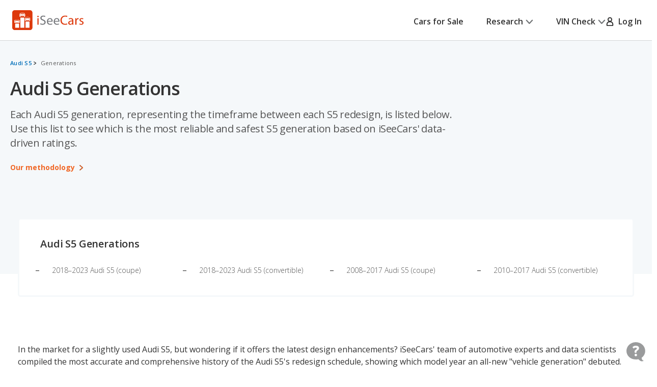

--- FILE ---
content_type: text/css
request_url: https://cdn2.iseecars.com/site/8d8db0536862384f3c59abbb51c46906ca2adabc/v2/css/best-cars.css
body_size: 8900
content:

/* ------------------------------------------------------------ *\
	Reset
\* ------------------------------------------------------------ */

* {
    margin: 0;
    padding: 0;
    box-sizing: border-box;
}

a, a:visited, a:hover {
    color: #00486a;
    outline: 0;
    padding: 0;
}

/* ------------------------------------------------------------ *\
	Fonts
\* ------------------------------------------------------------ */

@font-face {
    font-family: 'Salesforce Sans';
    src: url('../fonts/SalesforceSans-Regular.woff2') format('woff2'),
    url('../fonts/SalesforceSans-Regular.woff') format('woff');
    font-weight: normal;
    font-style: normal;
    font-display: swap;
}

@font-face {
    font-family: 'Salesforce Sans';
    src: url('../fonts/SalesforceSans-Bold.woff2') format('woff2'),
    url('../fonts/SalesforceSans-Bold.woff') format('woff');
    font-weight: bold;
    font-style: normal;
    font-display: swap;
}

/* ------------------------------------------------------------ *\
	Base
\* ------------------------------------------------------------ */

body {
    color: #000;
    font-family: 'Open Sans', sans-serif;
    font-size: 16px;
}

body.is-fixed {
    overflow: hidden;
}

p {
    padding: 0;
    font-size: 16px;
    font-family: 'Open Sans', sans-serif;
}

h1 {
    font-family: 'Open Sans', sans-serif;
}

h2 {
    font-family: 'Open Sans', sans-serif;
}

h3 {
    font-family: 'Open Sans', sans-serif;
}

h4 {
    font-family: 'Open Sans', sans-serif;
}

h5 {
    font-family: 'Open Sans', sans-serif;
}

h6 {
    font-family: 'Open Sans', sans-serif;
}

/* ------------------------------------------------------------ *\
	shell
\* ------------------------------------------------------------ */

.shell {
    padding: 0 15px;
    margin: 0 auto;
}

/* ------------------------------------------------------------ *\
	Btn
\* ------------------------------------------------------------ */

.btn-orange {
    background-color: #F06726;
    padding: 12px 25px;
    border-radius: 4px;
    transition: background .4s;
}

.btn-orange:hover {
    text-decoration: none;
    padding: 12px 25px;
    background-color: #DC5210;
}

.btn-orange span {
    color: #fff ;
    font-size: 14px;
    font-family: 'Open Sans', sans-serif;
    letter-spacing: 0.004em;
    font-weight: 700;
    margin-left: 5px;
}

.btn-gray {
    background-color: #C5CBCE;
    border-radius: 3px;
    padding: 12px 30px;
    transition: background .4s;
}

.btn-gray:hover {
    padding: 12px 30px;
    text-decoration: none;
    background-color: #B0B8BB;
}

.btn-gray span {
    font-size: 14px;
    font-family: 'Open Sans', sans-serif;
    font-weight: 700;
    letter-spacing: -0.004em;
    color: #fff;
    vertical-align: middle;
}

.btn-gray strong {
    font-size: 14px;
    font-family: 'Open Sans', sans-serif;
    font-weight: 700;
    letter-spacing: -0.004em;
    color: #fff;
    vertical-align: middle;
}

.btn-gray img {
    margin-left: 5px;
    vertical-align: middle;
    width: 13px;
}

.btn-orange--alt img {
    display: none;
}

@media(max-width: 768px) {

    .btn-orange--alt img {
        display: inline-block;
    }

    .btn-orange {
        padding: 12px 23px;
    }
}

/* ------------------------------------------------------------ *\
	breadcrumbs
\* ------------------------------------------------------------ */

.breadcrumbs--alt {
    background-color: #F5F8FA;
}

.breadcrumbs--alt ul {
    margin: 0 -5px;
}

@media(max-width: 768px) {

    .breadcrumbs--alt ul {
        margin: 0;
    }

    .breadcrumbs--dif ul {
        margin: 0;
    }
}

/* ------------------------------------------------------------ *\
	section-gray
\* ------------------------------------------------------------ */

.section-gray {
    background-color: #F5F8FA;
    padding: 5px 0;
}

.section-gray .section__inner {
    display: flex;
    align-items: center;
    margin-bottom: 58px;
}

.section-gray .section__content {
    max-width: 70%;
    flex: 0 0 70%;
}

.section-gray .section__content p {
    font-size: 24px;
    line-height: 1.33;
    letter-spacing: -0.029em;
    font-weight: 400;
    margin-bottom: 25px;
    color: #555555;
}

.section-gray h1 {
    color: #333333 !important;
    letter-spacing: -0.014em;
    line-height: 1.36;
    margin-bottom: 13px;
    font-weight: 600;
}

.section-gray .section__actions a span {
    text-decoration: none;
}
.section-gray .section__actions a span {
    font-family: 'Open Sans', sans-serif;
    font-size: 12px;
    line-height: 1.25;
    color: #F06726;
    font-weight: 700;
    font-size: 14px;
}

.section-gray .section__actions {
    display: inline-block;
}

.section-gray .section__actions a img {
    vertical-align: middle;
    margin: 0 5px;
    transition: transform .4s;
}

.section-gray .section__actions a:hover img {
    transform: translateX(200%);
}

.section-gray .section__actions a:hover {
    text-decoration: none;
}

.section-gray .section__socials {
    text-transform: uppercase;
    font-size: 11px;
    letter-spacing: -0.016em;
    max-width: 30%;
    flex: 0 0 30%;
    text-align: center;
    margin: 0 0 16px 10px;
}

.section-gray .section__socials span {
    font-family: 'Open Sans', sans-serif;
    font-weight: 600;
    vertical-align: middle;
}

.section-gray .section__socials .socials {
    display: inline-block;
    vertical-align: middle;
}

.section-gray .section__socials ul {
    align-items: center;
    margin: 0 31px;
}

.section-gray .section__socials li + li {
    margin-left: 11px;
}

.section-gray .section__socials li:hover {
    opacity: 1;
}

.section-gray .section__socials li svg path {
    transition: fill .3s;
}

.section-gray .section__socials li:hover svg path {
    fill: #DC5210;
}

.section-gray .section__meta span {
    font-size: 14px;
    font-weight: 400;
    font-family: 'Open Sans', sans-serif;
    line-height: 1.43;
}

.section-gray .section__meta a {
    font-size: 14px;
    font-weight: 400;
    line-height: 1.5;
    margin-left: 4px;
    color: #025E9B;
}

.section-gray .section__meta small {
    font-size: 14px;
    margin: 0 6px;
}

.section-gray--alt {
    padding: 100px 0 90px;
}

.section-gray--alt h4 {
    font-size: 20px;
    line-height: 1.35;
    font-weight: 700;
    font-family: 'Open Sans', sans-serif;
    margin-bottom: 20px;
}

.section-gray--alt p {
    font-size: 14px;
    line-height: 1.43;
    font-family: 'Open Sans', sans-serif;
    font-weight: 300;
}

.section-gray-home {
    background-color: #F5F8FA;
    padding: 5px 0;
}

@media(max-width: 1400px) {

    .section-gray--alt {
        padding: 97px 0 108px;
    }

    .section-gray h1 {
        font-size: 36px;
        line-height: 1.36;
        letter-spacing: -0.032em;
    }

    .section-gray .section__content p {
        font-size: 20px;
        line-height: 1.4;
        letter-spacing: -0.021em;
        margin-bottom: 21px;
    }

    .section-gray .section__inner {
        margin-bottom: 67px;
    }

    .section-gray .section__socials ul {
        margin: 0 10px 0 29px;
    }

    .section-gray .section__socials {
        text-align: right;
        margin: 0 0 24px 10px;
    }

}

@media(max-width: 1280px) {

    .section-gray {
        padding: 5px 0 131px;
    }
}

@media(max-width: 1023px) {

    .section-gray .section__inner {
        flex-wrap: wrap;
    }

    .section-gray .section__socials {
        text-align: left;
        max-width: 100%;
        flex: 0 0 100%;
        margin: 0 0 24px;
    }

    .section-gray .section__content {
        max-width: 100%;
        flex: 0 0 100%;
        margin-bottom: 30px;
    }

}

@media (max-width: 767px) {

    .section-gray {
        padding: 19px 8px 258px;
    }

    .section-gray.hide-right-hand-list {
        padding-bottom: 0;
    }

    .section-gray h1 {
        letter-spacing: -0.014em;
        line-height: 1.22;
    }

    .section-gray .section__content p {
        font-size: 18px;
        line-height: 1.35;
        margin-bottom: 14px;
    }

    .section-gray .section__socials .socials {
        display: block;
    }

    .section-gray .section__socials ul {
        margin: 11px 0;
    }

    .section-gray .section__inner {
        margin-bottom: 0px;
    }

    .section-gray .section__meta a {
        display: block;
        margin-left: 0;
        margin-top: 10px;
    }

    .section-gray .section__meta small {
        display: none;
    }

    .section-gray .section__socials {
        margin-bottom: 16px;
    }

    .section-gray--alt {
        padding: 50px 0;
    }

    .section-gray-home {
        padding-bottom: 72px;
    }
}

/* ------------------------------------------------------------ *\
	section-products
\* ------------------------------------------------------------ */

.section-products {
    padding: 97px 0 40px;
}

.section-products .section__inner {
    display: flex;
    flex-direction: row-reverse;
    margin: 0 -20px;
}

.section-products .section__widget {
    max-width: 400px;
    flex: 0 0 400px;
    padding: 0 20px 0 40px;
    position: relative;
}

.section-products .section__content {
    flex: 1;
    padding: 0 34px 0 20px;
}

.section-products .section__ad {
    text-align: center;
    margin-bottom: 80px;
}

@media(max-width: 1400px) {

    .section-products .section__inner {
        margin: 0 -5px;
    }

    .section-products .section__widget {
        padding: 0 5px;
        max-width: 340px;
        flex: 0 0 340px;
    }

    .section-products .section__content {
        padding: 0 5px;
    }
}

@media(max-width: 1280px) {

    .section-products .section__inner {
        flex-wrap: wrap;
    }

    .section-products {
        padding: 0 0 40px;
    }

    .section-products .section__ad {
        margin-bottom: 90px;
    }

    .section-products .section__widget {
        max-width: 100%;
        flex: 0 0 100%;
        padding: 0 20px;
        margin: -110px 0 87px;
    }

    .section-products .section__content {
        padding: 0 20px;
    }
}

@media(max-width: 767px) {

    .section-products .section__ad {
        display: none;
    }

    .section-products .section__widget {
        margin: -217px 0 55px;
        padding: 0;
    }

    .section-products .section__content {
        padding: 0;
    }
}

@media(min-width: 1599px) {

    .section-products .section__ad {
        display: none;
    }
}

/* ------------------------------------------------------------ *\
	widget-products
\* ------------------------------------------------------------ */

.widget-products {
    width: 340px;
    border: 3px solid #F5F8FA;
    border-radius: 5px;
    padding: 33px 30px 27px 58px;
    background-color: #fff;
}

.widget-products.is-fixed {
    position: fixed;
    top: 20px;
}

.widget-products ol {
    list-style-type: decimal;
    margin: 0 15px;
    font-size: 14px;
    font-weight: 300;
    line-height: 1;
    color: #555555;
}

.widget-products li {
    list-style-type: decimal;
    padding: 0 20px;
}

.widget-products ul li {
    list-style-type: none;
}

.widget-products ul li a {
    padding-left: 20px;
}

.widget-products ul {
    margin: 0;
}
.widget-products ul.dashed {
    list-style-type: none;
}
.widget-products ul.dashed > li {
    text-indent: -20px;
}
.widget-products ul.dashed > li:before {
    content: "\2013";
    text-indent: -5px;
    vertical-align: top;
}

.widget-products li a {
    font-size: 14px;
    font-weight: 400;
    color: #555555 !important;
}

.widget-products li + li {
    margin-top: 10px;
}

.widget-products h5 {
    color: #333333;
    letter-spacing: -0.008em;
    line-height: 1.35;
    font-weight: 600;
    margin-bottom: 30px;
}

.widget-products h6 {
    color: #333333;
    letter-spacing: -0.008em;
    line-height: 1.35;
    font-weight: 600;
    margin-bottom: 30px;
    margin-top: 2em;
    font-size: 14px;
}

.widget-products .unranked-link-wrapper {
    margin-left: 20px;
    display: inline-block;
}

@media(max-width: 1400px) {
    .widget-products {
        width: 330px;
    }
}

@media(max-width: 1280px) {

    .widget-products {
        width: unset;
        border: 3px solid #F5F8FA;
        border-radius: 5px;
        padding: 34px 23px 27px 41px;
        position: relative;
        z-index: 3;
        position: relative;
    }

    .widget-products h5  {
        margin-bottom: 26px;
    }

    .widget-products ol {
        columns: 4;
        width: 100%;
    }

    .widget-products li {
        padding: 0px 10px;
    }

    .widget-products li + li {
        margin-top: 14px;
    }

    .widget-products li a {
        font-size: 14px;
        line-height: 1.29;
        font-weight: 300;
    }

    .widget-products ul {
        columns: 4;
        width: 100%;
    }
}

@media (max-width: 767px) {

    .widget-products {
        padding: 30px 75px 27px 38px;
    }

    .widget-products h5 {
        margin-bottom: 29px;
    }

    .widget-products ol {
        columns: 1;
    }

    .widget-products ul {
        columns: 1;
    }

    .widget-products li + li {
        margin-top: 12px;
    }

    .widget-products .hide-on-mobile {
        display: none;
    }

    .widget-products .mobile-best-cars-see-more {
        display: list-item;
    }
}

/* ------------------------------------------------------------ *\
	circle
\* ------------------------------------------------------------ */

.circle {
    width: 34px;
    height: 34px;
    background-color: #C9D3D7;
    border-radius: 50%;
    display: inline-block;
    position: relative;
}

.circle img {
    position: absolute;
    top: 50%;
    left: 50%;
    transform: translate(-50%, -50%);
}

.circle--blue {
    background-color: #025E9B;
}

/* ------------------------------------------------------------ *\
	score
\* ------------------------------------------------------------ */

.score {
    padding: 70px 55px 0 63px;
    background-color: #FFFFFF;
}

.score .score__title {
    display: flex;
    align-items: center;
}

.score .score__title strong {
    font-size: 26px;
    color: #333333;
    line-height: 1;
    font-family: 'Open Sans', sans-serif;
    letter-spacing: -0.014em;
    margin: 0 8px 0 15px;
}

.score .score__title strong span {
    font-weight: 300;
    display: inline-block;
    margin-top: -3px;
}

.score .score__head {
    display: flex;
    justify-content: space-between;
    align-items: center;
    margin-bottom: 29px;
}

.score .score__title small {
    color: #025E9B;
    font-size: 11px;
    line-height: 2.18;
    font-weight: 700;
    font-family: 'Open Sans', sans-serif;
    vertical-align: middle;
    display: block;
    letter-spacing: 0.045em;
}

.score .score__title small img {
    vertical-align: middle;
}

.score .score__meta {
    max-width: 50%;
    flex: 0 0 50%;
    margin-right: -27px;
    white-space: nowrap;
}

.score .score__meta span {
    color: #fff;
    font-family: 'Open Sans', sans-serif;
    font-size: 12px;
    letter-spacing: 0.062em;
    font-weight: 700;
    text-transform: uppercase;
    padding: 8px 29px 8px 16px;
    background-color: #009ADE;
    display: inline-block;
    position: relative;
    white-space: nowrap;
}

.score .score__meta span:after {
    content: '';
    position: absolute;
    right: -12px;
    top: 0px;
    background-image: url(../images/temp/best-cars/end.png);
    background-repeat: no-repeat;
    height: 31px;
    width: 35px;
    width: 12px;
}

.score .score__body {
    display: flex;
    margin: 0 -25px;
}

.score .score__body ul {
    padding: 0 25px;
}

.score .score__body li {
    display: flex;
    align-items: center;
}

.score .score__body li span {
    flex: 0 0 34px;
}

.score .score__body li + li {
    margin-top: 12px;
}

.score .score__body li strong {
    flex: 1;
    font-size: 11px;
    line-height: 2.18;
    font-family: 'Open Sans', sans-serif;
    font-weight: 700;
    color: #025E9B;
    font-weight: 700;
    margin-left: 20px;
    letter-spacing: 0.05em;
    text-transform: uppercase;
    position: relative;
    top: -3px;
}

.score .score__body li strong small {
    font-size: 16px;
    font-family: 'Open Sans', sans-serif;
    font-weight: 600;
    line-height: 1;
    color: #333333;
    display: block;
}

.score .score__head small img {
    cursor: pointer;
}

.score .score__head small {
    position: relative;
}

.score .score__head small:hover .score__info {
    transform: scaleY(1);
}

.score .score__info {
    width: 241px;
    box-shadow: 0 3px 8px rgba(0, 0, 0, .21);
    border-radius: 5px;
    padding: 15px 10px 15px 14px;
    position: absolute;
    bottom: 165%;
    left: -54%;
    transform-origin: bottom;
    transform: scaleY(0);
    transition: transform .4s;
    z-index: 10;
    background-color: #fff;
}

.score .score__info:after {
    content: '';
    position: absolute;
    z-index: 1;
    bottom: -27px;
    background-image: url('../images/best-cars/after3.png');
    background-size: cover;
    height: 27px;
    width: 245px;
    left: 50%;
    transform: translateX(-50%);
}

.score .score__info p {
    font-size: 13px;
    line-height: 1.4;
    letter-spacing: 0.013em;
    font-weight: 300;
    font-family: 'Open Sans', sans-serif;
    margin-bottom: 14px;
    color: #555555;
    text-transform: none;
}

.score .score__info a span {
    text-transform: none;
    color: #F06726;
    font-size: 14px;
    font-family: 'Open Sans', sans-serif;
    font-weight: 700;
    letter-spacing: 0;
}

.score .score__info a {
    transition: opacity .4s;
}

.score .score__info a:hover {
    text-decoration: none;
    opacity: .6;
}

.score .score__info a img {
    vertical-align: middle;
    margin-left: 2px;
}

.score .score__info a span {
    vertical-align: middle;
}

span.score__missing-final {
    font-size: 16px;
    margin-top: 0 !important;
    font-weight: 300;
    display: inline-block;
    text-transform: none;
    letter-spacing: -0.014em;
}

@media(max-width: 1280px) {

    .score .score__head {
        padding-right: 0;
    }
}

@media(max-width: 1350px) {

    .score .score__head {
        flex-direction: column;
        align-items: flex-start;
    }

    .score .score__title,
    .score .score__meta {
        max-width: 100%;
        flex: 0 0 100%;
        margin: 10px 0 0;
    }

    .score {
        padding: 55px 55px 15px 63px;
    }

    .score .score__body {
        margin: 0 -5px;
    }

    .score .score__body ul {
        padding: 0 5px;
    }
}

@media(max-width: 1024px) {

    .score .score__meta {
        margin-right: 0;
    }

    .score .score__head {
        flex-direction: column;
        align-items: flex-start;
    }

    .score .score__head .score__meta {
        margin: 15px 0 0;
    }

    .score .score__meta {
        max-width: 100%;
        flex: 0 0 100%;
    }
    .score {
        padding: 55px 20px 25px;
    }
}

@media (max-width: 870px) {

    .score .score__title {
        max-width: 100%;
        flex: 0 0 100%;
    }

    .score {
        padding-top: 21px;
    }
}

@media (max-width: 768px) {

    .score {
        padding: 21px 17px 36px 24px;
    }

    .score .score__head {
        display: block;
    }

    .score .score__title strong {
        margin: 0 14px;
    }

    .score .score__title {
        margin-bottom: 18px;
    }

    .score .score__meta span {
        max-width: 165px;
    }

    .score .score__body li strong {
        margin-left: 8px;
    }

    .score .score__body li strong small {
        font-size: 14px;
    }

    .score .score__body {
        margin: 0 -5px;
    }

    .score .score__body ul {
        padding: 0 5px;
    }
}

/* ------------------------------------------------------------ *\
	Score alt
\* ------------------------------------------------------------ */

.score--alt {
    padding: 0;
    background: transparent;
}

.score--alt .score__body li span {
    flex: 0 0 45px;
}

.score--alt .score__body li strong {
    position: relative;
    top: -3px;
}

.score--alt .score__body li strong small {
    font-size: 30px;
    line-height: .9;
    text-transform: none;
}

.score--alt .circle {
    width: 45px;
    height: 45px;
}

.score--alt span.score__missing-final {
    font-size: 30px;
    line-height: .9;
}

.score--alt span.score__missing-final--not-available {
    font-size: 22px;
    position: relative;
    top: 7px;
}

.score--alt .score__body li strong small em,
.score--alt span.score__missing-final em {
    font-style: normal;
    font: inherit;
    font-weight: 300;
    display: inline-block;
    vertical-align: bottom;
}

@media (max-width: 767px) {
    .score--alt .score__body li strong {
        top: -2px;
    }

    .score--alt .score__body li strong small {
        font-size: 22px;
        position: relative;
        top: -1px;
    }

    .score--alt span.score__missing-final--not-available {
        top: 5px;
    }

    .score--alt .score__body li span {
        flex: 0 0 38px;
    }

    .score--alt .circle {
        width: 38px;
        height: 38px;
    }

    .score--alt span.score__missing-final {
        font-size: 22px;
        line-height: 1;
    }

    .score--alt span.score__missing-final--not-available {
        font-size: 16px;
    }

}

/* ------------------------------------------------------------ *\
	product-alt
\* ------------------------------------------------------------ */

.product-alt {
    margin-bottom: 48px;
    margin-top: 49px;
    position: relative;
}
/*Change spacing to accomodate shopping ad*/
.theme-list-item-row:first-child .product-alt {
    margin-bottom: 31px;
}
.theme-list-item-row:nth-child(2) .product-alt {
    margin-top: 79px;
}
.product-alt .product__inner {
    border: 3px solid #F5F8FA;
    border-top: 8px solid #F5F8FA;
}

.product-alt .product__head {
    display: flex;
    justify-content: space-between;
    align-items: center;
    padding: 32px 58px 40px;
    background-color: #F5F8FA;
}

.product-alt .product__title a {
    color: #555555;
}

.product-alt .product__title span {
    text-transform: uppercase;
    font-size: 11px;
    line-height: 2.18;
    font-weight: 700;
    color: #555555;
    display: block;
    margin-bottom: 2px;
    font-family: 'Open Sans', sans-serif;
    letter-spacing: 0.045em;
}

.product__title h4 a {
    color: #333 !important;
}

.product__title h4 a.product__number:hover {
    text-decoration: none;
    cursor: text;
}

.product-alt .product__head .product__actions {
    margin-top: 0;
}

.product-alt .product__title h4 {
    color: #333333;
    font-size: 28px;
    line-height: 1;
}

.product-alt .product__body {
    display: flex;
}

.product-alt .product__col {

}

.product-alt .product__score {
    flex: 1;
    background-color: #FFFFFF;
    border: 3px solid #F5F8FA;
    border-left: 0;

}

.product-alt .product__slider {
    max-width: 500px;
    flex: 0 0 500px;
}

.product-alt .product__inner .product__actions strong {
    max-width: 144px;
    font-weight: 400;
    letter-spacing: 0.011em;
    font-family: 'Open Sans', sans-serif;
    display: inline-block;
    font-size: 14px;
    line-height: 1.29;
    margin: 0 9px 0 5px;
}

.product-alt .product__inner .product__actions span {
    display: inline-block;
    margin-top: 5px;
}

.product-alt .product__inner .product__actions a span {
    margin-top: 0;
}

.product-alt .product__inner .product__actions a {
    display: inline-block;
    margin-top: 0;
}

.product-alt .product__footer {
    padding: 0 10px;
}

.product-alt .product__meta {
    /* 	padding: 44px 0 46px 96px; */
    padding: 44px 0 46px;
}

.product-alt .product__meta small {
    display: block;
    color: #025E9B;
    font-size: 11px;
    font-weight: 700;
    font-family: 'Open Sans', sans-serif;
    text-transform: uppercase;
    letter-spacing: 0.018em;
    line-height: 2.18;
}

.product-alt .product__meta span {
    display: block;
    font-family: 'Open Sans', sans-serif;
    font-weight: 600;
    letter-spacing: -0.014em;
    font-size: 16px;
    line-height: 1.25;
}


.product-alt .product__slider {
    border-top: 3px solid #F5F8FA;
    border-bottom: 3px solid #F5F8FA;
}
.slideshow-container {
    position: relative;
    display: inline-block;
}
.slideshow-label {
    position: absolute;
    top: 50%;
    left: 50%;
    transform: translate(-50%, -50%);
    background: rgba(0, 0, 0, 0.5);
    color: white;
    padding: 8px 16px;
    text-align: center;
    border-radius: 5px;
    pointer-events: none;
}

.product-alt .product__info-title {
    border-top: 3px solid #F5F8FA;
    padding: 35px 0 15px;
}

.product-alt .product__info-title h5 {
    font-family: 'Open Sans', sans-serif;
    font-size: 20px;
    font-weight: 700;
    letter-spacing: -0.003em;
    line-height: 1.35;
    color: #333333;
}

.product-alt .product__info {
    padding-bottom: 35px;
}

.product-alt .product__info .col h5 {
    display: none;
}

.product-meta__cols {
    margin-top: 50px !important;
}

.product-alt .product__actions-main a {
    display: inline-block;
}

.product-alt .product__actions-main:after {
    content: '';
    position: absolute;
    bottom: 100%;
    left: 0;
    right: 0;
    background: linear-gradient(to top, rgba(255, 255, 255, 1), rgba(255, 255, 255, 0));
    /* background: linear-gradient(0deg, rgba(255,255,255,1) 0%, rgba(255,255,255,1) 70%, rgba(255,255,255,0.3) 100%); */
    height: 30px;
}

.product-alt .product__footer.is-active .product-meta__cols {
    display: none;
}

.product-alt .product__footer.is-active .product__info-title {
    display: none;
}

.product-alt .product__footer.is-active  h5 {
    display: block;
}

.product-alt .product__footer.is-active .product__info {
    border-top: 3px solid #F5F8FA;
    padding-top: 40px;
}

.product-alt .product__actions-main.is-active {
    margin-top: 30px;
}

.product-alt .product__actions-main.is-active:after {
    display: none;
}

.product-alt .product__actions-main.is-active a img {
    transform: rotate(-180deg);
}

.product-alt .product__actions-main.is-active strong {
    display: inline-block;
}

.product-alt .product__actions-main.is-active span {
    display: none;
}

.product-alt .product__actions-main strong {
    display: none;
}

.product-alt .product__info h5 {
    font-family: 'Open Sans', sans-serif;
    font-size: 20px;
    font-weight: 700;
    letter-spacing: -0.003em;
    line-height: 1.35;
    color: #333333;
    margin-bottom: 24px;
}

.product-alt .product__info p {
    margin: 0 5px 20px;
    font-size: 14px;
    line-height: 1.43;
    letter-spacing: -0.017em;
}

.product-alt .product__info p strong {
    line-height: 1.43;
}

.product-alt .product__info p + p {
    margin-top:19px;
}

.product-alt .product__info-title p {
    margin: 0 3px 20px;
    font-size: 14px;
    line-height: 1.43;
    letter-spacing: -0.017em;
}

.product-alt .product__info-title p + p {
    margin-top:19px;
}

.product-alt .product__info a span {
    font-family: 'Open Sans', sans-serif;
    font-size: 14px;
    font-weight: 700;
    color: #F06726;
    vertical-align: middle;
}

.product-alt .product__info a:hover {
    text-decoration: none;
}

.product-alt .product__info a img {
    vertical-align: middle;
    margin: 0 3px;
    transition: transform .4s;
}

.product-alt .product__info a:hover img {
    transform: translateX(200%);
}

.product-alt .product__actions-main {
    text-align: center;
    position: relative;
    z-index: 2;
}

.product-alt .product__info {
    display: none;
}

@media(max-width: 1280px) {

    .product-alt {
        margin-bottom: 101px;
    }

    .product-alt .product__meta {
        padding: 45px 0;
    }
}

@media(max-width: 1024px) {

    .product-alt .product__head {
        padding: 17px 25px 24px;
    }
}

@media(max-width: 980px) {

    .product-alt .product__slider {
        max-width: 450px;
        flex: 0 0 450px;
    }

    .product-alt .product__slider img {
        width: 100%;
    }

    .product-alt .product__meta {
        padding: 44px 0 46px;
    }

    .product-alt .product__head {
        flex-direction: column;
        padding: 17px 25px 24px;
        align-items: unset;
    }

    .product-alt .product__head .product__actions {
        margin: 25px 0 5px;
    }
}

@media(max-width: 850px) {

    .product-alt .product__slider {
        max-width: 370px;
        flex: 0 0 370px;
    }
}

@media (max-width: 767px) {

    .product-alt .product__head .product__actions span {
        display: none;
    }

    .product-alt .product__head .product__actions a span {
        display: inline-block;
    }

    .product-alt .product__body {
        flex-direction: column-reverse;
    }

    .product-alt .product__score {
        max-width: 100%;
        flex: 0 0 100%;
        background-color: #F5F8FA;
    }


    .product-alt .product__slider {
        max-width: 760px;
        flex: 0 0 100%;
    }

    .product-alt .product__title h4 {
        font-size: 24px;
        line-height: 1.13;
        margin-bottom: 15px;
    }

    .product-alt .product__title span {
        margin-bottom: 0;
    }

    .product-alt .product__footer {
        padding: 0 23px;
        overflow: hidden;
    }

    .product-alt .product__meta {
        padding: 24px 0;
    }

    .product-alt {
        margin-bottom: 68px;
    }

    .product-alt .product__inner .product__actions strong {
        margin-bottom: 15px;
    }

    .product-alt .product__meta span {
        font-size: 14px;
        font-weight: 700;
        letter-spacing: 0;
    }

    .product-alt .product__info.is-active {
        padding: 35px 15px 47px;
    }

    .product__info-title .key-features {
        display: none;
    }
}

@media (max-width: 410px) {

    .product-alt .product__actions a {
        display: block;
        text-align: center;
    }
}

/* ------------------------------------------------------------ *\
	list-product-info
\* ------------------------------------------------------------ */

.list-product-info {
    margin-bottom: 52px;
}

.list-product-info li {
    font-family: 'Open Sans', sans-serif;
    font-weight: 400;
    font-size: 14px;
    line-height: 1.43;
    padding-left: 25px;
    color: #555555;
    position: relative;
}

.list-product-info li + li {
    margin-top: 8px;
}

.list-product-info li img {
    position: absolute;
    top: 3px;
    left: 0;
}

@media (max-width: 767px) {

    .list-product-info {
        margin-bottom: 40px;
    }
}

/* ------------------------------------------------------------ *\
	cols
\* ------------------------------------------------------------ */

.cols {
    display: flex;
    flex-wrap: wrap;
    margin: 0 -5px;
}

.cols--3-items {
    margin: 0 110px;
}

.cols--4-items {
    margin: 0 60px;
}

@media (max-width: 1023px) {

    .cols--4-items {
        margin: 0;
    }

    .cols--3-items {
        margin: 0 70px;
    }
}

@media (max-width: 768px) {

    .cols--3-items {
        margin: 0;
    }
}

/* ------------------------------------------------------------ *\
	col
\* ------------------------------------------------------------ */

.col--1of4 {
    max-width: 25%;
    flex: 0 0 25%;
    padding: 0 5px;
    position: relative;
    display: flex;
    justify-content: center;
}

.col--alt + .col--alt {
    border-left: 1px dotted #8C9296;
}

.col--1of4:first-child:before {
    display: none;
}

.col--1of2 {
    max-width: 50%;
    flex: 0 0 50%;
    padding: 0 5px;
    position: relative;
}

.col--1of5 {
    max-width: 20%;
    flex: 0 0 20%;
    padding: 0 5px;
    position: relative;
    display: flex;
    justify-content: center;
}

.col--1of3 {
    max-width: 33.33%;
    flex: 0 0 33.33%;
    padding: 0 5px;
    position: relative;
    display: flex;
    justify-content: center;
}

.cols--auto {
    margin: 0 0px;
    justify-content: center;
}

.col--auto {
    flex: unset;
    padding: 0 0px 0px 40px;
    margin-right: 40px;
    max-width: unset;
}

@media (max-width: 1023px) {
    .col--auto {
        padding: 0 0px 0px 20px;
        margin-right: 20px;
    }
}

@media (max-width: 767px) {

    .cols--auto {
        justify-content: flex-start;
    }

    .col--auto,
    .col--1of4,
    .col--1of5,
    .col--1of3 {
        max-width: 50%;
        flex: 0 0 50%;
        margin-bottom: 20px;
        justify-content: flex-start;
        padding-left: 10px;
        margin-right: 0;
    }

    .col + .col {
        border-left: none;
    }

    .col--1of4:nth-child(4) .product__meta-inner,
    .col--1of4:nth-child(3) .product__meta-inner,
    .col--1of3:nth-child(3) .product__meta-inner,
    .col--1of5:nth-child(3) .product__meta-inner,
    .col--1of5:nth-child(4) .product__meta-inner,
    .col--1of5:nth-child(5) .product__meta-inner {
        border-top: 1px dotted #8C9296;
        padding-top: 15px;
    }

    .col--1of2 {
        max-width: 100%;
        flex: 0 0 100%;
    }
}

@media (max-width: 350px) {

    .col--1of4,
    .col--1of5,
    .col--1of3 {
        max-width: 100%;
        flex: 0 0 100%;
        margin-bottom: 32px;
    }

    .col--1of4:nth-child(2):before {
        display: block;
    }

    .col--1of4:nth-child(2) .product__meta-inner,
    .col--1of3:nth-child(2) .product__meta-inner,
    .col--1of5:nth-child(2) .product__meta-inner {
        border-top: 1px dotted #8C9296;
        padding-top: 15px;
    }
}

/* ------------------------------------------------------------ *\
	slider-products
\* ------------------------------------------------------------ */

.slider-products,
.slider__clip,
.tns-outer,
.tns-inner,
.tns-ovh {
    height: 100%;
}

.slider-products .slider__slides {
    margin: 0;
    position: relative;
    height: 100%;
}

.slider-products .slider__slide {
    padding: 0;
    position: relative;
    height: 100%;
}
.slider-products .slider__slide img {
    object-fit: cover;
    height: 100%;
    width: 100%;
}

.slider-products .slider__clip {
    position: relative;
}

.slider-products .tns-outer .tns-nav {
    display: flex;
    position: absolute;
    bottom: 16px;
    left: 50%;
    transform: translateX(-50%);
    z-index: 5;
}

.slider-products .tns-inner .tns-nav {
    display: none;
}

.slider-products .tns-outer .tns-nav button {
    height: 4px;
    width: 4px;
    max-width: 4px;
    flex: 0 0 4px;
    border: none;
    padding: 0;
    font-size: 0;
    margin: 0;
    border-radius: 50%;
    background-color: #DAE0E3;
    margin: 0 6px 0 0;
}

.slider-products .tns-outer .tns-nav button.tns-nav-active {
    background-color: #555555;
}

.slider-products .tns-controls button {
    position: absolute;
    top: 0;
    bottom: 0;
    opacity: 0;
    width: 50%;
}

.slider-products .tns-controls button:first-child {
    left: 0;
}

.slider-products .tns-controls button:nth-child(2) {
    right: 0;
}

/* ------------------------------------------------------------ *\
	section-cards-alt
\* ------------------------------------------------------------ */

.section-cards-alt {
    padding: 95px 0 75px;
}

.section-cards-alt h2 {
    font-size: 28px;
    line-height: 1.07;
    letter-spacing: -0.017em;
    font-family: 'Open Sans', sans-serif;
    font-weight: 700;
    color: #333333;
    margin-bottom: 30px;
    margin-top: 0;
}

.card__image img {
    object-fit: cover;
    height: 100%;
    width: 100%;
    padding: 0 30px;
}

@media (max-width: 768px) {

    .section-cards-alt {
        padding: 50px 0;
    }
}

@media (max-width: 500px) {

    .section-cards-alt {
        padding: 40px 0 20px;
    }
}


/* ------------------------------------------------------------ *\
	cards-alt
\* ------------------------------------------------------------ */

.cards-alt .cards__items {
    display: flex;
    flex-wrap: wrap;
    margin: 0 -10px;
}

.cards-alt .cards__item {
    max-width: 33.33%;
    flex: 0 0 33.33%;
    padding: 0 10px;
    margin-bottom: 20px;
}

@media (max-width: 1023px) {

    .cards-alt .cards__item {
        max-width: 50%;
        flex: 0 0 50%;
        padding: 0 10px;
        margin-bottom: 20px;
    }
}

@media (max-width: 768px) {

    .cards-alt .cards__item {
        max-width: 100%;
        flex: 0 0 100%;
        padding: 0 10px;
        margin-bottom: 20px;
    }

    .card__image img {
        height: auto;
        padding: 0;
    }
}


/* ------------------------------------------------------------ *\
	card-alt
\* ------------------------------------------------------------ */


.card-alt:hover img {
    box-shadow: 0px 5px 15px 0px rgb(2 94 155 / 45%);
}

.card-alt img {
    border-radius: 5px;
    margin-bottom: 15px;
    width: 100%;
    transition: box-shadow .4s;
}

.card-alt h4 {
    color: #333;
    font-size: 20px;
    letter-spacing: -0.015em;
    line-height: 1.35;
    font-family: 'Open Sans', sans-serif;
    font-weight: 700;
}

@media (max-width: 768px) {

    .card-alt {
        display: flex;
        margin: 0 -15px;
    }

    .card-alt .card__image  {
        max-width: 280px;
        flex: 0 0 280px;
        padding: 0 15px;
    }

    .card-alt .card__image img {
        width: 100%;
    }

    .card-alt h4 {
        flex: 1 1 auto;
        padding: 5px 15px;
    }
}

@media (max-width: 500px) {

    .card-alt {
        margin: 0 -10px;
    }

    .card-alt .card__image  {
        max-width: 142px;
        flex: 0 0 142px;
        padding: 0 10px;
    }

    .card-alt h4 {
        font-size: 18px;
        padding: 0 10px;
    }
}

/* ------------------------------------------------------------ *\
	logos
\* ------------------------------------------------------------ */

.logos--alt {
    background-color: #F5F8FA;
}

/* ------------------------------------------------------------ *\
	flyout
\* ------------------------------------------------------------ */

.flyout {
    position: fixed;
    top:0;
    right: 0;
    left: 50%;
    background-color: #F5F8FA;
    box-shadow: 0 10px 20px rgba(4, 42, 68, .2);
    padding: 120px 60px;
    z-index: 999;
    overflow-y: scroll;
    height: 100vh;
    transform: translateX(120%);
    transition: transform .8s;
    z-index: 1001;
}

.flyout.is-active {
    transform: translateX(0);
}

.flyout h2 {
    color: #333333;
    font-size: 28px;
    font-weight: 700;
    letter-spacing: -0.018em;
    font-family: 'Open Sans', sans-serif;
    line-height: 1.07;
    margin-bottom: 20px;
}

.flyout h5 {
    color: #333333;
    font-family: 'Open Sans', sans-serif;
    font-weight: 600;
    font-size: 16px;
    line-height: 1.5;
    margin-bottom: 31px;
}

.flyout h4 {
    color: #333333;
    font-family: 'Open Sans', sans-serif;
    font-size: 18px;
    line-height: 1.5;
    letter-spacing: 0.008em;
    font-weight: 600;
    margin: 43px 0 18px;
}

.flyout p {
    font-family: 'Open Sans', sans-serif;
    font-weight: 400;
    font-size: 14px;
    line-height: 1.43;
    letter-spacing: -0.014em;
}

.flyout p + p {
    margin-top: 16px;
}

.flyout__close-icon img{
    position: relative;
    bottom: 6px;
}
.flyout__close-icon {
    width: 30px;
    height: 30px;
    border-radius: 50%;
    background-color: #fff;
    position: absolute;
    top: 20px;
    right: 20px;
    padding: 10px;
    cursor: pointer;
}

@media(max-width: 767px) {

    .flyout {
        left: 0;
        padding: 87px 22px;
    }

    .flyout h2 {
        margin-bottom: 18px;
    }

    .flyout h4 {
        margin: 35px 0 17px;
    }
}

/* ------------------------------------------------------------ *\
	.main-content-wrapper
\* ------------------------------------------------------------ */

.main-content-wrapper.is-active:after {
    content: '';
    position: absolute;
    top: 0;
    left:0;
    right: 0;
    bottom: 0;
    background: rgba(255, 255 ,255, .7);
    z-index: 1000;
}

/* ------------------------------------------------------------ *\
	.category
\* ------------------------------------------------------------ */

.category {
    padding: 41px 30px;
    background-color: #fff;
    border-radius: 5px;
    display: flex;
    flex-wrap: wrap;
    align-items: center;
    margin-bottom: 25px;
    box-shadow: 0 5px 10px rgba(0, 72, 106, .1);
}

.category .category__image {
    height: 138px;
    width: 138px;
    max-width: 138px;
    flex: 0 0 138px;
    border-radius: 50%;
    background-color: #F5F8FA;
    position: relative;
}

.category .category__image img {
    position: absolute;
    top: 50%;
    left: 50%;
    transform: translate(-50%, -50%);
}

.category .category__content {
    flex: 1;
    margin-left: 29px;
}

.category h5 {
    font-size: 18px;
    font-family: 'Open Sans', sans-serif;
    font-weight: 700;
    line-height: 1.5;
    letter-spacing: -0.018em;
    color: #025E9B;
    margin-bottom: 7px;
}

.category h5 span {
    margin: 0 2px;
    color: #C5CBCE;
}

.category p {
    font-family: 'Open Sans', sans-serif;
    font-size: 16px;
    font-weight: 300;
    color: #555555;
    letter-spacing: -0.014em;
    line-height: 1.5;
}

@media(max-width: 1023px) {

    .category .category__content {
        max-width: 100%;
        flex: 0 0 100%;
        margin-left: 0;
    }
}

@media(max-width: 767px) {

    .category .category__image {
        height: 99px;
        width: 99px;
        max-width: 99px;
        flex: 0 0 99px;
    }

    .category .category__image img {
        max-width: 106px;
    }

    .category .category__content {
        padding: 16px 0 0;
        margin-left: 0;
    }

    .category {
        padding: 41px 30px 34px;
    }
}

/* ------------------------------------------------------------ *\
	section-car-guide
\* ------------------------------------------------------------ */

.section-car-guide {
    padding: 3px 0 50px;
}

.section-car-guide h1 {
    font-size: 42px;
    line-height: 1.36;
    font-family: 'Open Sans', sans-serif;
    font-weight: 600;
    letter-spacing: -0.014em;
    margin-bottom: 12px;
    color:#333333 !important;
    margin-left: -3px;
}

.section-car-guide p {
    font-family: 'Open Sans', sans-serif;
    font-size: 24px;
    line-height: 1.33;
    letter-spacing: -0.029em;
    font-weight: 400;
    margin-bottom: 26px;
    color: #555555;
    max-width: 1000px;
}

.section-car-guide .section__actions a span {
    font-family: 'Open Sans', sans-serif;
    font-size: 12px;
    line-height: 1.25;
    color: #F06726;
    font-weight: 700;
    font-size: 14px;
}

.section-car-guide .section__actions {
    display: inline-block;
}

.section-car-guide .section__actions a img {
    vertical-align: middle;
    margin: 0 5px;
    transition: transform .4s;
}

.section-car-guide .section__actions a:hover img {
    transform: translateX(200%);
}

.section-car-guide .section__actions a {
    transition: opacity .4s;
}

.section-car-guide .section__actions a:hover {
    text-decoration: none;
    opacity: .6;
}

@media(max-width: 1280px) {

    .section-car-guide {
        padding: 22px 0 50px;
    }

    .section-car-guide h1 {
        font-size: 36px;
        letter-spacing: -0.039em;
    }

    .section-car-guide p {
        font-size: 20px;
        letter-spacing: -0.017em;
        max-width: 590px;
        line-height: 1.4;
        margin-bottom: 23px;
    }
}

@media(max-width: 767px) {

    .section-car-guide {
        padding: 4px 8px 3px;
    }

    .section-car-guide h1 {
        letter-spacing: -0.014em;
        margin-bottom: 14px;
    }

    .section-car-guide p {
        font-size: 18px;
        margin-bottom: 10px;
    }
}

/* ------------------------------------------------------------ *\
	section-type-cars
\* ------------------------------------------------------------ */

.section-type-cars {
    padding: 57px 0 0;
}

.section-type-cars h4 {
    color: #333333;
    font-size: 28px;
    line-height: 1.07;
    letter-spacing: -0.019em;
    font-family: 'Open Sans', sans-serif;
    font-weight: 700;
    margin-bottom: 29px;
    margin-left: -2px;
}

@media(max-width: 1280px) {

    .section-type-cars {
        padding: 52px 0 0;
    }
}

@media(max-width: 767px) {

    .section-type-cars {
        padding: 52px 7px 0;
    }
}


/* ------------------------------------------------------------ *\
	car-types
\* ------------------------------------------------------------ */

.car-types .car-types__items {
    display: flex;
    flex-wrap: wrap;
    margin: 0 -10px;
}

.car-types .car-types__item {
    max-width: 16.66%;
    flex: 0 0 16.66%;
    padding: 0 10px;
}

@media(max-width: 1023px) {

    .car-types .car-types__item {
        max-width: 33.33%;
        flex: 0 0 33.33%;
        margin-bottom: 10px;
    }
}

@media(max-width: 570px) {

    .car-types .car-types__item {
        max-width: 50%;
        flex: 0 0 50%;
    }
}

/* ------------------------------------------------------------ *\
	car-type
\* ------------------------------------------------------------ */

.car-type {
    text-align: center;
}

.car-type a {
    border-radius: 5px;
    padding: 15px;
    border-radius: 5px;
    transition: box-shadow .4s;
    display: block;
}

.car-type a:hover {
    text-decoration: none;
    box-shadow: 0 2px 7px rgba(0, 0, 0, .15);
}

.car-type img {
    margin-bottom: 0;
    min-height: 109px;
    max-height: unset;
    width: 100%;
    margin-bottom: 15px;
    min-height: 110px;
}

.car-type span {
    display: block;
    color: #555555;
    font-family: 'Open Sans', sans-serif;
    font-weight: 700;
    font-size: 14px;
    line-height: 1.29;
}

@media(max-width: 1280px) {

    .car-type img {
        max-height: 87px;
        min-height: unset;
    }

    .car-type {
        padding: 6px 0 21px;
    }
}

@media(max-width: 1023px) {

    .car-type a {
        padding: 15px 60px;
    }
}

@media(max-width: 768px) {

    .car-type a {
        padding: 15px 40px;
    }
}

@media(max-width: 450px) {

    .car-type a {
        padding: 15px 20px;
    }
}

/* ------------------------------------------------------------ *\
	section-alt
\* ------------------------------------------------------------ */

.section-alt .section__inner {
    padding: 170px 0 17px;
}

.section-alt--shorter .section__inner {
    padding-top: 48px;
}

.section-alt--first .section__inner {
    padding-top: 170px;
}

.section-alt .section__ad {
    text-align: center;
    margin-bottom: 80px;
}

.section-alt h4 {
    color: #333333;
    font-size: 28px;
    line-height: 1.07;
    letter-spacing: -0.019em;
    font-family: 'Open Sans', sans-serif;
    font-weight: 700;
    margin-bottom: 25px;
}

@media(max-width: 1280px) {

    .section-alt .section__inner {
        padding: 10px 0 24px;
    }

    .section-alt .section__ad {
        margin-bottom: 50px;
    }

    .section-alt--first .section__inner {
        padding-top: 150px;
    }
}

@media(max-width: 767px) {

    .section-alt .section__inner {
        padding: 60px 7px 0;
    }

    .section-alt .section__ad {
        display: none;
    }
}

@media(max-width: 550px) {

    .section-alt .section__inner {
        padding: 70px 7px 0;
    }
}

/* ------------------------------------------------------------ *\
	section-ad
\* ------------------------------------------------------------ */

.section-ad {
    text-align: center;
}

.section-ad--padding {
    margin-bottom: 50px;
}

@media(max-width: 1280px) {

    .section-ad {
        margin-bottom: 24px;
    }
}

@media(max-width: 768px) {

    .section-ad {
        display: none;
    }
}

/* ------------------------------------------------------------ *\
	boxes-alt
\* ------------------------------------------------------------ */

.boxes-alt .boxes__items {
    display: flex;
    flex-wrap: wrap;
    margin: 0 -10px;
}

.boxes-alt .boxes__item {
    max-width: 33.3%;
    flex: 0 0 33.3%;
    padding: 0 10px;
    margin-bottom: 62px;
    display: flex;
}

@media(max-width: 1600px) {

    .boxes-alt .boxes__item {
        max-width: 33.33%;
        flex: 0 0 33.33%;
    }
}

@media(max-width: 1343px) {

    .boxes-alt .boxes__item {
        max-width: 50%;
        flex: 0 0 50%;
    }
}

@media(max-width: 767px) {

    .boxes-alt .boxes__item {
        max-width: 100%;
        flex: 0 0 100%;
        margin-bottom: 25px;
    }
}

/* ------------------------------------------------------------ *\
	box-alt
\* ------------------------------------------------------------ */

.box-alt {
    border: 3px solid #F5F8FA;
    border-top: 8px solid #F5F8FA;
    position: relative;
}

.box-alt {
    height: 100%;
    display: flex;
    flex-direction: column;
    transition: box-shadow .4s;
}

.box-alt:hover {
    text-decoration: none;
    box-shadow: 0px 5px 15px 0px rgb(2 94 155 / 45%);
    border-color: #fff;
}

.box-alt .box__image img {
    max-width: 480px;
    width: 100%;
    border-radius: 5px;
}

.box-alt h5 {
    color: #333333;
    font-size: 20px;
    line-height: 1.35;
    letter-spacing: -0.02em;
    font-family: 'Open Sans', sans-serif;
    font-weight: 700;
    margin-bottom: 19px;
}

.box-alt li {
    list-style-type: decimal;
    color: #555555;
    font-size: 14px;
    padding-left: 6px;
}

.box-alt li a {
    display: block;
}

.box-alt ol {
    margin-bottom: 20px;
    padding-left: 17px;
    flex: 1 1 auto;
}

.box-alt strong {
    justify-content: space-between;
    list-style: decimal;
    list-style-type: decimal;
}

.box-alt li + li {
    margin-top: 8px;
}

.box-alt li span {
    color: #555555;
    font-size: 14px;
    font-family: 'Open Sans', sans-serif;
    font-weight: 600;
    white-space: nowrap;
    overflow: hidden;
    text-overflow: ellipsis;
    display: inline-block;
    width: 150px;
    vertical-align: bottom;
}

.box-alt li small {
    color: #555555;
    font-size: 14px;
    font-family: 'Open Sans', sans-serif;
    font-weight: 400;
    float: right;
}

.box-alt .box__actions a span {
    font-family: 'Open Sans', sans-serif;
    font-size: 12px;
    line-height: 1.25;
    color: #F06726;
    font-weight: 700;
    font-size: 14px;
    transition: color .4s;
    transition: color .4s
}

.box-alt .box__actions {
    display: inline-block;
    margin-left: 2px;
}

.box-alt li a:hover {
    text-decoration: none;
}

.box-alt li a:hover span {
    text-decoration: underline;
}

.box-alt .box__actions svg {
    vertical-align: middle;
    margin: 0 5px;
    transition: transform .4s;
}

.box-alt a:hover .box__actions a span {
    color: #1F4175;
}

.box-alt .box__actions a:hover {
    text-decoration: none;
}

.box-alt .box__actions a:hover svg {
    transform: translateX(200%);
}

.box-alt .box__inner {
    padding: 19px 26px 22px 29px;
    flex: 1 1 auto;
    display: flex;
    flex-direction: column;
}

.box-alt .box__meta {
    position: absolute;
    top: -8px;
    left: -3px;
    padding: 9px 12px;
    background-color: #F06726;
    color: #fff;
    font-family: 'Open Sans', sans-serif;
    font-size: 11px;
    letter-spacing: 0.073em;
    font-weight: 700;
    text-transform: uppercase;
}

@media(min-width: 1024px) and (max-width: 1440px) {
    .box-alt li span {
        display: inline-block;
    }
}

@media(max-width: 1280px) {

    .box-alt .box__inner {
        padding: 29px 26px 22px 29px;
    }

    .mobileHide {
        display: none;
    }

    .desktopHide {
        display: block;
    }

    #bestCarsIntroSeeMoreMobile span {
        height: 17px;
        width: 66px;
        color: #333333;
        font-family: "Open Sans";
        font-size: 14px;
        font-weight: bold;
        letter-spacing: -0.06px;
    }

    #bestCarsIntroSeeMoreMobile img {
        width: 13px;
        margin-top: 2px;
    }

    #bestCarsIntroSeeMoreMobile.is-active img {
        transform: rotate(-180deg);
    }
}

@media (max-width: 767px) {

    .box-alt .box__inner {
        padding: 24px 29px 22px 27px;
    }

    .box-alt li span {
        width: 165px;
        display: inline-block;
    }
}

/* ------------------------------------------------------------ *\
	sticky-bar-car-types
\* ------------------------------------------------------------ */

.sticky-bar-car-types {
    position: fixed;
    top: 0;
    left: 0;
    right: 0;
    background-color: #fff;
    display: none;
    box-shadow: 0 2px 4px rgba(0, 0, 0, .2);
    padding: 5px 0;
}

.sticky-bar-car-types.is-active {
    display: block;
}


.sticky-bar-car-types ul {
    display: flex;
    justify-content: center;
}

.sticky-bar-car-types a {
    color: #555555;
    font-family: 'Open Sans', sans-serif;
    font-weight: 700;
    font-size: 14px;
    display: block;
    line-height: 1.29;
    padding: 15px 0;
    position: relative;
    margin: 0 19px;
    transition: opacity .4s;
}

.sticky-bar-car-types a:hover {
    text-decoration: none;
    opacity: .7;
}

.sticky-bar-car-types .is-active a:after {
    content: '';
    position: absolute;
    top: 93%;
    background-color: #025E9B;
    left: 0;
    right: 0;
    border-radius: 5px;
    height: 8px;
}

.sticky-bar-car-types img {
    display: none;
}

@media (max-width: 550px) {

    .sticky-bar-car-types ul {
        display: inline-block;
    }

    .sticky-bar-car-types li {
        opacity: 0;
        position: absolute;
        pointer-events: none;
    }

    .sticky-bar-car-types li.is-active {
        opacity: 1;
        pointer-events: all;
        position: relative;
    }

    .sticky-bar-car-types img {
        display: block;
        position: absolute;
        top: 18px;
        right: 24px;
        transform: rotate(90deg);
        transition: transform .6s;
    }

    .sticky-bar-car-types.is-showing li {
        opacity: 1;
        pointer-events: all;
        position: relative;
    }

    .sticky-bar-car-types.is-showing img {
        transform: rotate(-90deg);
    }

    .sticky-bar-car-types .is-active a:after {
        display: none;
    }

    .sticky-bar-car-types a {
        font-size: 16px;
        padding: 7px 4px 5px;
    }
}

.model-features {
    margin-left: 20px;
}

.model-features p {
    margin-left: -20px !important;
}

.model-features ul {
    list-style-image: url("../images/best-cars/check.svg");
}

.model-features .crash-features {
    margin-bottom: 20px;
}

.model-pros {
    margin-left: 20px;
}

.model-pros ul {
    list-style-image: url("../images/best-cars/check-green.svg");
}

.model-cons {
    margin-left: 20px;
}

.model-cons ul {
    list-style-image: url("../images/best-cars/close.svg");
}

.model-section li {
    font-family: 'Open Sans', sans-serif;
    font-weight: 400;
    font-size: 14px;
    line-height: 1.43;
    padding-left: 8px;
    color: #555555;
    position: relative;
}

.model-section li + li {
    margin-top: 8px;
}

.model-section h6 {
    font-family: 'Open Sans', sans-serif;
    font-size: 16px;
    font-weight: 700;
    letter-spacing: -0.003em;
    line-height: 1.35;
    color: #333333;
    margin-bottom: 16px;
    margin-top: 8px;
}

.product__info .ui-input-text.ui-body-inherit.ui-corner-all.ui-shadow-inset {
    display: none;
}

.wp-content-description li strong {
    vertical-align: baseline;
}


.product__info .wp-content-main li span {
    line-height: 1.43;
}

.best-cars-intro-see-more {
    -webkit-line-clamp: 10;
    -webkit-box-orient: vertical;
    overflow: hidden;
    text-overflow: ellipsis;
    transition: all .3s ease;
    max-height: 12em;
    height: 12em;
    margin-bottom: 5px;
    width: 1000px;
}

#bestCarsIntroSeeMore {
    padding-top: 4px;
}

#bestCarsIntroSeeMore:hover {
    cursor: pointer;
}

.best-cars-intro-see-more.is-active {
    max-height: unset;
    height: auto;
    -webkit-line-clamp: none;
    display: block;
    overflow: visible;
}

#bestCarsIntroSeeMore span {
    height: 17px;
    width: 66px;
    color: #555555;
    font-family: "Open Sans";
    font-size: 14px;
    font-weight: bold;
    letter-spacing: -0.06px;
}

#bestCarsIntroSeeMore img {
    width: 13px;
    margin-top: 2px;
}

#bestCarsIntroSeeMore.is-active img {
    transform: rotate(-180deg);
}

.section-intro {
    padding: 35px 0 75px;
}

.section-intro p {
    padding-top: 10px;
}

.desktopHide {
    display: none;
}

.section-products.has-intro {
    padding-top: 0;
}

h4.best-cars-content-conclusion {
    padding-top: 12px;
}

h4.best-cars-intro-conclusion {
    padding-bottom: 12px;
}

.best-cars-intro-see-more a {
    padding: 0;
    font: 100%/1.25 Helvetica,Arial,Sans serif;
    -webkit-font-smoothing: antialiased;
    -webkit-text-size-adjust: 100%;
    text-shadow: none!important;
    font-family: 'Open Sans',sans-serif;
    color: #00486a;
}

.best-cars-intro-see-more .wp-content-description {
    padding: 0;
    font-size: 16px;
    font-family: 'Open Sans',sans-serif;
}

.best-cars-intro-see-more .wp-content-description p span {
    padding: 0;
    font-size: 16px;
    font-family: 'Open Sans',sans-serif;
}

@media(max-width: 1280px) {

    .mobileHide {
        display: none;
    }

    .desktopHide {
        display: block;
    }

    #bestCarsIntroSeeMoreMobile span {
        height: 17px;
        width: 66px;
        color: #555555;
        font-family: "Open Sans";
        font-size: 14px;
        font-weight: bold;
        letter-spacing: -0.06px;
    }

    #bestCarsIntroSeeMoreMobile img {
        width: 13px;
    }

    #bestCarsIntroSeeMoreMobile.is-active img {
        transform: rotate(-180deg);
    }

    #bestCarsIntroSeeMoreMobile:hover {
        cursor: pointer;
    }

    .section-intro {
        padding-top: 47px;
    }

    .section__widget.has-intro {
        margin-bottom: 0;
    }

    .best-cars-intro-see-more {
        width: auto;
    }
}

@media(max-width: 767px) {
    .section-intro .shell {
        padding: 0 18px;
    }

    .section-intro {
        padding: 30px 0 60px;
    }

    .section-intro.section-intro-best-cars-homepage {
        padding-top: 4px;
    }

    .section-intro.desktopHide.hide-right-hand-list {
        padding: 0;
    }
}

.product__rankings span {
    padding-left: 34px;
    line-height: 19px;
}

@media(max-width: 767px) {
    .product__rankings {
        padding-bottom: 12px;
    }
}

.reliability-rankings-category {
    padding-top: 2em;
    font-weight: 600;
}

.reliability-rankings-list {
    margin-top: 1em;
    font-family: "Open Sans", sans-serif;
}

.reliability-rankings-list li {
    display: inline-block;
    list-style-type: disc;
    font-family: "Open Sans", sans-serif;
    padding-bottom: 1em;
}

.reliability-rankings-list li div {
    font-family: "Open Sans", sans-serif;
    font-size: 16px;
}

.recalls li {
    list-style-type: disc;
}

.recalls ul {
    margin-left: 20px;
    margin-bottom: 1em;
}

.recent-recalls li {
    list-style-type: disc;
    margin-left: 20px;
}

.recent-recalls ul {
    margin-bottom: 1em;
}

.recall-intro-list {
    list-style-type: disc;
    font-size: 16px;
    margin-left: 16px;
    line-height: 20px;
}

.header-for-card-on-theme-homepage {
    padding-bottom: 4px;
    margin-bottom: 8px;
    font-size: 12px;
    border-bottom: #777 dashed 1px;
}

.box-alt ul .header-for-card-on-theme-homepage-li {
    list-style-type: none;
}
.jmpads {
    padding-top: 1em;
    padding-bottom: 1em;
}
.jmp-dt-wide {
    padding-top: 1em;
    padding-bottom: 2em;
    min-height: 90px;
}

.jmp-m-box-1 {
    padding-top: 2em;
    padding-bottom: 1em;
}
.right-rail {
    display: none;
}
@media(min-width: 1281px) {
    .right-rail {
        display: flex;
        flex-direction: column;
        row-gap: 20rem;
    }
    .right-rail iframe {
        width: 100%;               /* fill the rail width */
        display: block;            /* ensure gap applies cleanly */
        border: none;              /* optional reset */
    }
}
.jmp-dt-box-1 {
    padding-top: 4em;
    padding-bottom: 2em;
}
.jmp-dt-box-2 {
    padding-bottom: 2em;
}
.jmp-dt-box-breaker {
}

#best-cars-intro p {
    margin: 0;
}

#bestCarsIntroSeeMore {
    display: none;
}

#bestCarsIntroSeeMoreMobile {
    display: none;
}

span.non-bold {
    font-weight: 300;
}
.sticky {
    position: -webkit-sticky; /* For Safari */
    position: sticky;
    top: 1rem; /* Adjust this value based on your header or desired offset */
    padding-bottom: 130vh;
}
.nosticky {
    padding-bottom: 130vh;
}
.model-generations-title {
    max-width: 450px;
}

h6.hide-on-mobile {
    padding-bottom: 1em;
}

.slider-synced-main .slider__clip {
    border: none !important;
}

@media (max-width: 767px) {
    .mfp-container {
        padding: 0 27px !important;
    }
}

.mfp-container h4 {
    text-align: center !important;
}
.sticky-top-ad .jmp-dt-wide {
    padding-top: 0px;
}
.home-right-rail {
    display: none;
}
@media(min-width: 1024px) {
    .home-right-rail-container {
        position: relative;
        padding-right: 320px;
        width: 100%;
    }
    .home-right-rail {
        display: block;
        position: absolute;
        right: 0;
        top: 0;
        width: 320px;
        height: 100%;
        overflow-y: clip;
    }
}
.home-right-rail .jmp-dt-box-1 {
    padding-top: 48px;
}
.sticky-side-ad {
    position: sticky;
    top: -11px;
    width: 100%;
    z-index: 1000;
    padding-top: 10px;
    background-color: rgba(255, 255, 255, 0.9);
}


--- FILE ---
content_type: application/javascript; charset=utf-8
request_url: https://by2.uservoice.com/t2/162163/web/track.js?_=1769907367105&s=0&c=__uvSessionData0&d=eyJ1Ijp7ImlkIjoiMWZsbGZsSFVVOEZKTXNtRU4xSDhPaTVWbDhnU1hKZnVOMW85TzV1cGJwTWJyV1ZSMHY3YzlyOWpWT1JqZGVOaloiLCJlbWFpbCI6IiIsIm5hbWUiOiJhbm9uIDFmbGxmbEhVVThGSk1zbUVOMUg4T2k1Vmw4Z1NYSmZ1TjFvOU81dXBicE1icldWUjB2N2M5cjlqVk9SamRlTmpaIiwibyI6MCwiYWNjb3VudCI6e319fQ%3D%3D
body_size: -74
content:
__uvSessionData0({"uvts":"ec74bf37-06d2-4784-45b4-f518c18ab72f"});

--- FILE ---
content_type: text/xml
request_url: https://sts.us-east-1.amazonaws.com/
body_size: 2066
content:
<AssumeRoleWithWebIdentityResponse xmlns="https://sts.amazonaws.com/doc/2011-06-15/">
  <AssumeRoleWithWebIdentityResult>
    <Audience>us-east-1:5b3bdc73-95c4-4d98-9c6d-d8827c9cc4e2</Audience>
    <AssumedRoleUser>
      <AssumedRoleId>AROAQIC2LZDDJOHMGZG6O:cwr</AssumedRoleId>
      <Arn>arn:aws:sts::017369385158:assumed-role/RUM-Monitor-us-east-1-017369385158-2222005809361-Unauth/cwr</Arn>
    </AssumedRoleUser>
    <Provider>cognito-identity.amazonaws.com</Provider>
    <Credentials>
      <AccessKeyId>ASIAQIC2LZDDJ6TB4TGR</AccessKeyId>
      <SecretAccessKey>xJc8+pSDuf4exzHREUsYjaEUf0N+1CfsLR720qMD</SecretAccessKey>
      <SessionToken>IQoJb3JpZ2luX2VjEPn//////////wEaCXVzLWVhc3QtMSJHMEUCIQD41GH3GvaaQ5XW1UVW+6SOfIQLQjbUZZaGMWZRCA5+SAIgFS5/dFFUFXRm48EORLvRg4QrTRcnAHMCnz6rUUiyzt8qjwMIwv//////////ARAAGgwwMTczNjkzODUxNTgiDOmWmKfjBzdtWdrdKSrjAjZePs18rKbdtz/9uwCUpr/h5M1jirz84XA9UBgnkGt4pcUG1e1CMYdgm9zvWS2Tr6WC/[base64]/2Olxczdsjc5Sqvoyg8Vj09dpWuo9XQaAVoKQs2CI62cBSJZTjNpmK0qmHd8SVxlaUr8/DTR7nP3WKVrJ1p7IVxC8VPSGbAq7/[base64]/I/DC0E+oskpi4ZA4sZDP92vtKahsqGt86FV7I74CbwLidMiVfqRtdkyyC0yQ7HIsQNL6qaLbz1CIWkQ9d6vD5hbmU9jyf8ATe5SrN26qoe2BNtnZaLK5keWhIfxtO4CGjJL4CP+yumEFmOtSiC8rCDZ40GtkizFEQDNRAC1k7jhar8HfkkwO+arE0x8ZjX/0iyQIsnzsGUShVOz1d9mPd1GEw3jN90tI38xAmccJrl+o4SB9ZF20=</SessionToken>
      <Expiration>2026-02-01T01:56:06Z</Expiration>
    </Credentials>
    <SubjectFromWebIdentityToken>us-east-1:040b4bc8-c697-ca59-e36f-5e1f47bcb9b0</SubjectFromWebIdentityToken>
  </AssumeRoleWithWebIdentityResult>
  <ResponseMetadata>
    <RequestId>764ccd9d-774b-478c-be10-cce639710ebe</RequestId>
  </ResponseMetadata>
</AssumeRoleWithWebIdentityResponse>


--- FILE ---
content_type: application/javascript; charset=utf-8
request_url: https://by2.uservoice.com/t2/162163/web/track.js?_=1769907367101&s=0&c=__uvSessionData0&d=eyJlIjp7InUiOiJodHRwczovL3d3dy5pc2VlY2Fycy5jb20vY2FyL2F1ZGktczUvZ2VuZXJhdGlvbnMiLCJyIjoiIn19
body_size: 23
content:
__uvSessionData0({"uvts":"f95453ff-48f0-4248-5788-059f12edefd4"});

--- FILE ---
content_type: image/svg+xml
request_url: https://cdn2.iseecars.com/site/8d8db0536862384f3c59abbb51c46906ca2adabc/v2/images/best-cars/info.svg
body_size: 440
content:
<svg xmlns="http://www.w3.org/2000/svg" xmlns:xlink="http://www.w3.org/1999/xlink" width="13" height="13" viewBox="0 0 13 13">
  <defs>
    <clipPath id="clip-path">
      <path id="Mask" d="M1.543,6.6H.429V2.829H1.543Zm-.6-4.714A.913.913,0,0,1,0,.943.919.919,0,0,1,.266.263.926.926,0,0,1,.943,0,.926.926,0,0,1,1.62.263a.919.919,0,0,1,.266.68.913.913,0,0,1-.943.943Z" fill="#025e9b"/>
    </clipPath>
  </defs>
  <g id="Group_6" data-name="Group 6" transform="translate(0.5 0.5)">
    <circle id="Oval" cx="6" cy="6" r="6" fill="none" stroke="#a3a5a9" stroke-miterlimit="10" stroke-width="1"/>
    <g id="Icons_Info_" data-name="Icons / Info " transform="translate(1.714 1.715)">
      <rect id="Icons_Info_background" data-name="Icons / Info  background" width="8.571" height="8.571" fill="none"/>
      <g id="Swatch_00486a" data-name="Swatch / 00486a" transform="translate(3.343 1.114)">
        <path id="Mask-2" data-name="Mask" d="M1.543,6.6H.429V2.829H1.543Zm-.6-4.714A.913.913,0,0,1,0,.943.919.919,0,0,1,.266.263.926.926,0,0,1,.943,0,.926.926,0,0,1,1.62.263a.919.919,0,0,1,.266.68.913.913,0,0,1-.943.943Z" transform="translate(0 0)" fill="#025e9b"/>
        <g id="Swatch_00486a-2" data-name="Swatch / 00486a" transform="translate(0 0)" clip-path="url(#clip-path)">
          <g id="Swatch_00486a-3" data-name="Swatch / 00486a" transform="translate(-3.343 -1.157)">
            <rect id="Swatch_555555_background" data-name="Swatch / 555555 background" width="8.571" height="8.657" fill="none"/>
            <rect id="Rectangle" width="8.571" height="8.657" fill="#555"/>
          </g>
        </g>
      </g>
    </g>
  </g>
</svg>


--- FILE ---
content_type: image/svg+xml
request_url: https://cdn2.iseecars.com/site/8d8db0536862384f3c59abbb51c46906ca2adabc/v2/images/best-cars/price.svg
body_size: 702
content:
<svg xmlns="http://www.w3.org/2000/svg" width="16.702" height="21.474" viewBox="0 0 16.702 21.474">
  <path id="Fill_1" data-name="Fill 1" d="M8.351,21.474a.427.427,0,0,1-.357-.2,40.123,40.123,0,0,0-3.087-3.911C2.494,14.551,0,11.64,0,8.556A8.465,8.465,0,0,1,8.351,0,8.465,8.465,0,0,1,16.7,8.556c0,3.073-2.466,5.951-4.851,8.735a40.33,40.33,0,0,0-3.142,3.987A.427.427,0,0,1,8.351,21.474ZM6.142,10l-1.2,1.561a3.675,3.675,0,0,0,2.49,1.487v1.175H9.279V13.007H9.268a2.729,2.729,0,0,0,2.479-2.762c0-2.078-1.694-2.724-3.115-2.9-.792-.091-1.273-.189-1.273-.774,0-.479.538-.65,1.042-.65a2.613,2.613,0,0,1,1.8.6L11.275,4.96a3.834,3.834,0,0,0-2-.962V2.885H7.437V4.022a2.534,2.534,0,0,0-2.249,2.55c0,2.206,1.5,2.667,3.126,2.836.84.087,1.283.363,1.283.8,0,.471-.473.775-1.206.775A2.879,2.879,0,0,1,6.142,10Z" transform="translate(0 0)" fill="#fff"/>
</svg>


--- FILE ---
content_type: image/svg+xml
request_url: https://cdn2.iseecars.com/site/8d8db0536862384f3c59abbb51c46906ca2adabc/v2/images/best-cars/close-gray.svg
body_size: 421
content:
<svg xmlns="http://www.w3.org/2000/svg" width="11.314" height="11.315" viewBox="0 0 11.314 11.315">
  <g id="Group_6" data-name="Group 6" transform="translate(-9.343 -9.343)">
    <path id="Line" d="M0,0H12" transform="translate(10.757 10.758) rotate(45)" fill="none" stroke="#a3a5a9" stroke-linecap="square" stroke-miterlimit="10" stroke-width="2"/>
    <path id="Line-2" data-name="Line" d="M12,0H0" transform="translate(10.757 19.242) rotate(-45)" fill="none" stroke="#a3a5a9" stroke-linecap="square" stroke-miterlimit="10" stroke-width="2"/>
  </g>
</svg>


--- FILE ---
content_type: application/javascript
request_url: https://cdn2.iseecars.com/site/8d8db0536862384f3c59abbb51c46906ca2adabc/v2/js/iseecars/object-fit.js
body_size: 259
content:

/**
 * Object fit to work on IE.
 */

const isIe = function() {
	return userAgent.indexOf('Trident/') > 0;
};

if (isIe > 0) {
	$('.js-image-fit').each((i, container) => {
		const $container = $(container);
		const $image = $container.find('img');
		const imageSource = $image.attr('src') || $image.data('src');

		$container.css('background-image', `url(${imageSource})`);
		$image.addClass('sr-only');
	});
}



--- FILE ---
content_type: application/javascript
request_url: https://cdn2.iseecars.com/site/8d8db0536862384f3c59abbb51c46906ca2adabc/v2/js/iseecars/handle-slider.js
body_size: 1230
content:

var initHandleSlider = function(isResponsivePage){
	const sliderSlides = $(".js-slider .slider__slides .slider__body").not(".sliderbound");
	const articlesSlider = $(".js-articles").not(".sliderbound");
	let tabletUpBreakpoint = window.matchMedia('(min-width: 900px)');
	let smallDesktopBreakpoint = window.matchMedia('(max-width: 1280px)');

	if (sliderSlides.length === 0 && articlesSlider.length === 0) {
		return;
	}
	sliderSlides.addClass("sliderbound")
	articlesSlider.addClass("sliderbound")

	function isResponsive() {
		return isResponsivePage;
	}
	/**
	 * Handle slider.
	 */

	function initSlider() {
		var responsiveVal = !isResponsive() ? { 0: {items: 3}, 1300: {items:4} } :
			{
				0:{
					items:1
				},
				600:{
					items:3
				},
				1000:{
					items:3
				},
				1300: {
					items:4
				}
			}
		sliderSlides.on("translated.owl.carousel", setTabIndex)
		sliderSlides.on("initialized.owl.carousel", setTabIndex)

		sliderSlides.owlCarousel({
			navText: ["<span></span>","<span></span>"],
			loop:false,
			rewind:false,
			slideBy:"page",
			margin:10,
			nav:true,
			responsive: responsiveVal
		});
	}
	function setTabIndex() {
		$(".owl-item.active a").attr("tabindex", 0)
		$(".owl-item:not(.active) a").attr("tabindex", -1)

		// allow user to tab to the enabled nav buttons
		$(".owl-nav button:not(.disabled)").addClass("focus-state-before").attr("tabindex", 0)
		$(".owl-nav button.disabled").removeClass("focus-state-before").attr("tabindex", -1)

	}

	/**
	 * Handle articles slider.
	 */
	function initArticlesSlider() {
		articlesSlider.on("translated.owl.carousel", setTabIndex)
		articlesSlider.on("initialized.owl.carousel", setTabIndex)

		articlesSlider.owlCarousel({
			navText: ["<span aria-label=\"Previous\"></span>","<span aria-label=\"Next\"></span>"],
			loop:false,
			rewind:false,
			slideBy:"page",
		    margin:10,
		    nav:true,
		    dots:true,
		    responsive:{
				0:{
					items:1
				},
			}
		});
	}

	function resizeFunction() {
		if(tabletUpBreakpoint.matches) {
			initSlider();
		} else if (isResponsive()){
			if (typeof sliderSlides.data('owl.carousel') != 'undefined') {
				sliderSlides.data('owl.carousel').destroy();
			}
			sliderSlides.removeClass('owl-carousel');
		}

		if(smallDesktopBreakpoint.matches) {
			initArticlesSlider();
		} else if (isResponsive()){
			if (typeof articlesSlider.data('owl.carousel') != 'undefined') {
				articlesSlider.data('owl.carousel').destroy();
			}
			articlesSlider.removeClass('owl-carousel');
		}

		if (!isResponsive()) {
			// Unresponsive page - stop here
			return;
		}
		if (viewportWidth() > 1280) {
			articlesSlider.removeClass('owl-carousel');
		} else {
			articlesSlider.addClass('owl-carousel');
		}
	}

	const $win = $(window);
	let resizeTimeout;

	function loadFunction(){
		if (resizeTimeout) clearTimeout(resizeTimeout);

		resizeTimeout = setTimeout(function(){
			mobileSlider();
		}, 100);
	}

	$win.bind('load resize',
		// $.debounce(1000,
			function() {
				loadFunction()
				resizeFunction()
			}
		// )
	)


	const mobileSlider = function() {
    	if (viewportWidth() >= 900 || !isResponsive()) {
    		sliderSlides.addClass('owl-carousel').owlCarousel({});
    	}
	}

	// this actually initializes the slider
	$(document).ready(function() {
		resizeFunction()
		loadFunction()
		// add aria-label for ADA compliance
		$(".owl-next").attr("aria-label", "Go to next slide")
		$(".owl-prev").attr("aria-label", "Go to previous slide")
	})

	// $window.width doesn't match the css media queries on mac because the scrollbar adds 15px. This method fixes that
	// https://stackoverflow.com/questions/18546067/why-is-the-window-width-smaller-than-the-viewport-width-set-in-media-queries
	function viewportWidth() {
		var e = window, a = 'inner';
		if (!('innerWidth' in window )) {
			a = 'client';
			e = document.documentElement || document.body;
		}
		return e[ a+'Width' ]
	}

};
